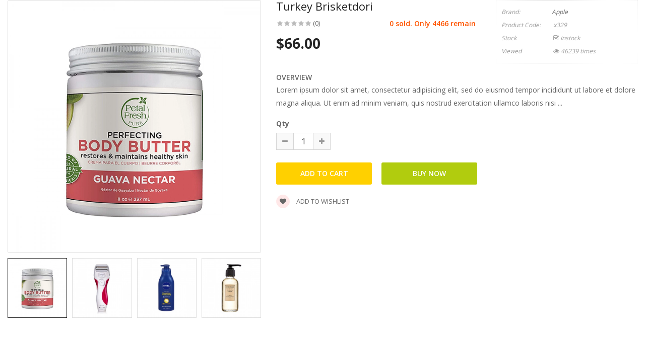

--- FILE ---
content_type: text/css
request_url: https://opencart.smartaddons.com/themes/so_emarket2x/layout25/catalog/view/theme/so-emarket/css/footer/footer25.css
body_size: 2490
content:
@charset "UTF-8";
/*===============================================
 [SASS DIRECTORY ]
 [1] Minxin Link
 [2] Minxin Button
 [3] Minxin Triangle
 [4] Minxin LABEL PRODUCT
 [5] Minxin Scrollbars
 [6] Minxin Dev Custom
 ==============================================*/
.no-margin {
  margin: 0 !important; }

/*Dev Custom */
/*====================================================*/
.lib-list-item-product2 {
  border: none; }
  .lib-list-item-product2 .image-dev .list-button-dev {
    position: absolute;
    top: 50%;
    left: 50%;
    z-index: 10;
    transform: translate3d(-50%, -50%, 0);
    -moz-transform: translate3d(-50%, -50%, 0);
    -webkit-transform: translate3d(-50%, -50%, 0);
    -ms-transform: translate3d(-50%, -50%, 0); }
    .lib-list-item-product2 .image-dev .list-button-dev li {
      display: inline-block;
      float: left;
      height: 40px;
      width: 40px;
      background: #fff;
      position: relative;
      border-width: 0 1px 0 0;
      border-style: solid;
      border-color: #ddd;
      opacity: 0;
      transition: transform 0.2s ease-in-out, opacity 0.2s ease-in-out; }
      .lib-list-item-product2 .image-dev .list-button-dev li:nth-child(1) {
        transform: translateX(40px);
        -moz-transform: translateX(40px);
        -webkit-transform: translateX(40px);
        -ms-transform: translateX(40px);
        z-index: 1;
        transition-delay: 0s; }
      .lib-list-item-product2 .image-dev .list-button-dev li:nth-child(2) {
        transition-delay: 0.2s;
        z-index: 2; }
      .lib-list-item-product2 .image-dev .list-button-dev li:nth-child(3) {
        transition-delay: 0.2s;
        z-index: 2; }
      .lib-list-item-product2 .image-dev .list-button-dev li:nth-child(4) {
        transform: translateX(-40px);
        -moz-transform: translateX(-40px);
        -webkit-transform: translateX(-40px);
        -ms-transform: translateX(-40px);
        z-index: 1;
        transition-delay: 0s; }
      .lib-list-item-product2 .image-dev .list-button-dev li:first-child {
        border-left: 1px solid #ddd; }
      .lib-list-item-product2 .image-dev .list-button-dev li a, .lib-list-item-product2 .image-dev .list-button-dev li button {
        background: none;
        position: absolute;
        width: 100%;
        height: 100%;
        top: 0;
        left: 0;
        line-height: 40px;
        text-align: center;
        box-shadow: none;
        border: none;
        color: #555;
        width: 40px;
        padding: 0; }
      .lib-list-item-product2 .image-dev .list-button-dev li:hover {
        background: #ffd000; }
        .lib-list-item-product2 .image-dev .list-button-dev li:hover a, .lib-list-item-product2 .image-dev .list-button-dev li:hover button {
          color: #fff; }
  .lib-list-item-product2 .caption-dev {
    text-align: center;
    padding: 0 15px; }
    .lib-list-item-product2 .caption-dev .rating-dev {
      margin: 5px 0; }
      .lib-list-item-product2 .caption-dev .rating-dev .fa-stack-2x {
        font-size: 11px; }
    .lib-list-item-product2 .caption-dev .title-dev {
      color: #444;
      font-size: 13px; }
      .lib-list-item-product2 .caption-dev .price-dev .price.product-price {
        font-size: 16px; }
      .lib-list-item-product2 .caption-dev .price-dev .price-new {
        font-size: 16px; }
      .lib-list-item-product2 .caption-dev .price-dev .price-old {
        font-size: 12px; }
    .lib-list-item-product2 .caption-dev .add-cart-dev {
      background: #fff;
      border: 1px solid #ddd;
      font-size: 12px;
      text-transform: uppercase;
      color: #999;
      font-weight: bold;
      box-shadow: none;
      border-radius: 0;
      padding: 6px 20px;
      margin: 0 0 30px;
      transition: all 0.2s ease-in-out;
      -moz-transition: all 0.2s ease-in-out;
      -webkit-transition: all 0.2s ease-in-out; }

.lib-list-item-product-over2 .image-dev .list-button-dev li {
  opacity: 1;
  transition: transform 0.2s ease-in-out, opacity 0.2s ease-in-out; }
  .lib-list-item-product-over2 .image-dev .list-button-dev li:nth-child(1) {
    transform: translateX(0);
    -moz-transform: translateX(0);
    -webkit-transform: translateX(0);
    -ms-transform: translateX(0);
    transition-delay: 0.2s; }
  .lib-list-item-product-over2 .image-dev .list-button-dev li:nth-child(2) {
    transition-delay: 0s; }
  .lib-list-item-product-over2 .image-dev .list-button-dev li:nth-child(3) {
    transition-delay: 0s; }
  .lib-list-item-product-over2 .image-dev .list-button-dev li:nth-child(4) {
    transform: translateX(0);
    -moz-transform: translateX(0);
    -webkit-transform: translateX(0);
    -ms-transform: translateX(0);
    transition-delay: 0.2s; }

/*EFECT PRODUCT NUMBER*/
.lib-two-img {
  position: relative;
  display: block; }
  .lib-two-img .img-1 {
    opacity: 1;
    position: relative;
    transition: all 0.5s ease-in-out; }
  .lib-two-img .img-2 {
    position: absolute;
    z-index: 0;
    top: 0;
    opacity: 0;
    display: block;
    transition: all 0.5s ease-in-out;
    left: 50%;
    transform: translateX(-50%); }

.lib-two-img-over .img-1 {
  opacity: 0;
  transform-style: inherit;
  transition: all 0.5s ease-in-out; }
.lib-two-img-over .img-2 {
  opacity: 1;
  transform-style: inherit;
  transition: all 0.5s ease-in-out; }

/*EFFECT SLIDERHOME*/
@keyframes myeffect-slideshow {
  0% {
    opacity: 0;
    transform: translateY(-300px);
    -webkit-transform: translateY(-300px);
    -moz-transform: translateY(-300px);
    -ms-transform: translateY(-300px);
    -o-transform: translateY(-300px); }
  100% {
    opacity: 1;
    transform: translateY(0);
    -moz-transform: translateY(0);
    -webkit-transform: translateY(0);
    -ms-transform: translateY(0);
    -o-transform: translateY(0); } }
@-webkit-keyframes myeffect-slideshow {
  0% {
    opacity: 0;
    transform: translateY(-300px);
    -webkit-transform: translateY(-300px);
    -moz-transform: translateY(-300px);
    -ms-transform: translateY(-300px);
    -o-transform: translateY(-300px); }
  100% {
    opacity: 1;
    transform: translateY(0);
    -moz-transform: translateY(0);
    -webkit-transform: translateY(0);
    -ms-transform: translateY(0);
    -o-transform: translateY(0); } }
@-moz-keyframes myeffect-slideshow {
  0% {
    opacity: 0;
    transform: translateY(-300px);
    -webkit-transform: translateY(-300px);
    -moz-transform: translateY(-300px);
    -ms-transform: translateY(-300px);
    -o-transform: translateY(-300px); }
  100% {
    opacity: 1;
    transform: translateY(0);
    -moz-transform: translateY(0);
    -webkit-transform: translateY(0);
    -ms-transform: translateY(0);
    -o-transform: translateY(0); } }
/* ================================================================================ */
@media (min-width: 1650px) {
  .typefooter-25 .so-page-builder .container {
    padding: 0; } }

@media (min-width: 1200px) and (max-width: 1650px) {
  .typefooter-25 .so-page-builder .container {
    max-width: 1650px;
    padding: 0;
    width: calc(100% - 30px); } }

@media (min-width: 1650px) {
  .wrapper-full .typefooter-25 .container {
    width: 1600px;
    padding: 0; } }

.common-home .typefooter-25 {
  margin-top: 60px; }

.typefooter-25 {
  margin-top: 0px;
  /* GENERAL */ }
  .typefooter-25 .box-footer .modtitle {
    color: #222;
    font-size: 18px;
    line-height: 20px;
    margin-bottom: 15px !important;
    font-weight: 600;
    text-transform: capitalize;
    padding-bottom: 0px; }
    .typefooter-25 .module ul.menu li {
      padding: 3px 0; }
      .typefooter-25 .module ul.menu li a {
        border: 0 none;
        padding: 0;
        font-weight: 400;
        line-height: 100%;
        position: relative;
        display: inline-block;
        transition: all 0.2s ease-in-out 0s;
        color: #666;
        font-size: 14px;
        padding-left: 0; }
        .typefooter-25 .module ul.menu li a:before {
          position: absolute;
          top: 5px;
          left: 0;
          opacity: 0;
          transition: all 0.2s ease-in-out 0s;
          content: "";
          width: 4px;
          height: 4px;
          border-radius: 100%; }
        .typefooter-25 .module ul.menu li a:hover {
          padding-left: 12px; }
          .typefooter-25 .module ul.menu li a:hover:before {
            opacity: 1; }
  .typefooter-25 .footer-top {
    padding: 20px 0; }
  .typefooter-25 .service-top ul li {
    float: left;
    width: 20%; }
    .typefooter-25 .service-top ul li .sv-icon {
      float: left;
      width: 70px;
      height: 70px;
      background-color: #fff;
      overflow: hidden;
      border-radius: 50%;
      -moz-border-radius: 50%;
      -webkit-border-radius: 50%; }
    .typefooter-25 .service-top ul li .sv-info {
      margin-left: 80px;
      padding-top: 13px; }
      .typefooter-25 .service-top ul li .sv-info .sv-title {
        text-transform: uppercase;
        font-weight: 600;
        color: #222;
        margin-bottom: 2px; }
      .typefooter-25 .service-top ul li .sv-info p {
        font-size: 13px;
        color: #666666;
        margin: 0; }
  .typefooter-25 .so-popular-tag .box-heading {
    background-color: transparent;
    line-height: 20px;
    margin-bottom: 0px;
    padding: 0px; }
    .typefooter-25 .so-popular-tag .box-heading span {
      color: #222;
      font-size: 18px;
      font-weight: 600;
      text-transform: capitalize; }
  .typefooter-25 .so-popular-tag .box-content {
    border: none;
    padding: 20px; }
  .typefooter-25 .so-popular-tag a {
    float: left;
    font-size: 13px !important;
    color: #666;
    padding: 10px 15px;
    border: none;
    border-radius: 3px;
    margin: 0 5px 5px 0;
    line-height: 100%;
    background-color: #f5f5f5; }
    .typefooter-25 .so-popular-tag a:hover {
      background-color: #ffd000; }
@media (min-width: 1200px) and (max-width: 1650px) {
  .typefooter-25 .col-contact {
    padding: 0; } }
.typefooter-25 .box-contact ul li {
  margin-bottom: 13px; }
  .typefooter-25 .box-contact ul li i {
    color: #222;
    font-size: 18px;
    width: 35px; }
  .typefooter-25 .box-contact ul li.email i {
    font-size: 16px; }
.typefooter-25 .row-middle {
  border-radius: 5px;
  margin: 45px 0 20px 0; }
.typefooter-25 .footer-middle {
  padding-top: 50px; }
  .typefooter-25 .newsletter-footer22 .newsletter {
    background-color: transparent !important; }
    .typefooter-25 .newsletter-footer22 .newsletter .title-block .promotext {
      display: none; }
    .typefooter-25 .newsletter-footer22 .newsletter .title-block {
      width: 35%;
      float: left;
      font-size: 18px;
      color: #222;
      font-weight: 600;
      text-transform: capitalize;
      line-height: 44px; }
    .typefooter-25 .newsletter-footer22 .newsletter .block_content {
      margin: 28px 0;
      margin-left: 35%;
      padding-right: 20px; }
      .typefooter-25 .newsletter-footer22 .newsletter .block_content form.signup {
        display: block;
        margin: 0;
        border-radius: 22px;
        box-shadow: 0 2px 5px rgba(0, 0, 0, 0.08);
        -moz-box-shadow: 0 2px 5px rgba(0, 0, 0, 0.08);
        -webkit-box-shadow: 0 2px 5px rgba(0, 0, 0, 0.08);
        -o-box-shadow: 0 2px 5px rgba(0, 0, 0, 0.08); }
        .typefooter-25 .newsletter-footer22 .newsletter .block_content form.signup .form-group {
          position: relative; }
          .typefooter-25 .newsletter-footer22 .newsletter .block_content form.signup .form-group input.form-control {
            border-radius: 22px;
            height: 44px;
            line-height: 44px;
            width: 100%;
            box-shadow: none;
            padding: 0 0 0 25px;
            border: none;
            background-color: #fff;
            font-size: 14px; }
            .typefooter-25 .newsletter-footer22 .newsletter .block_content form.signup .form-group input.form-control::-moz-placeholder {
              color: #222;
              opacity: 1; }
            .typefooter-25 .newsletter-footer22 .newsletter .block_content form.signup .form-group input.form-control:-ms-input-placeholder {
              color: #222; }
            .typefooter-25 .newsletter-footer22 .newsletter .block_content form.signup .form-group input.form-control::-webkit-input-placeholder {
              color: #222; }
            .typefooter-25 .newsletter-footer22 .newsletter .block_content form.signup .form-group input.form-control:focus {
              z-index: 0; }
        .typefooter-25 .newsletter-footer22 .newsletter .block_content form.signup .subcribe {
          position: absolute;
          top: 0px;
          right: 0px; }
          .typefooter-25 .newsletter-footer22 .newsletter .block_content form.signup .subcribe button {
            border: 0 none;
            color: #222;
            font-weight: 600;
            font-size: 14px;
            height: 44px;
            line-height: 44px;
            padding: 0 20px;
            text-transform: uppercase;
            border-top-right-radius: 22px;
            border-bottom-right-radius: 22px; }
.typefooter-25 .apps {
  float: right; }
  .typefooter-25 .apps ul li {
    display: inline-block;
    margin-left: 9px; }
.typefooter-25 .socials {
  margin: 25px 15px; }
  .typefooter-25 .socials li {
    display: inline-block;
    margin: 0 5px 0 0; }
    .typefooter-25 .socials li a {
      width: 44px;
      height: 44px;
      background-color: #fff;
      font-size: 18px;
      color: #222;
      display: block;
      line-height: 44px;
      text-align: center;
      border-radius: 50%;
      -moz-border-radius: 50%;
      -webkit-border-radius: 50%;
      box-shadow: 0 5px 5px rgba(0, 0, 0, 0.08);
      -moz-box-shadow: 0 5px 5px rgba(0, 0, 0, 0.08);
      -webkit-box-shadow: 0 5px 5px rgba(0, 0, 0, 0.08);
      -o-box-shadow: 0 5px 5px rgba(0, 0, 0, 0.08);
      /* FOOTER BOTTOM */ }
.typefooter-25 .copyright {
  font-size: 13px; }
.typefooter-25 .payment-w {
  text-align: right; }
.typefooter-25 .footer-bottom {
  padding: 12px 0;
  margin-bottom: 20px; }
  .typefooter-25 .footer-bottom .copyright {
    color: #666;
    font-size: 13px;
    margin-top: 1px; }
